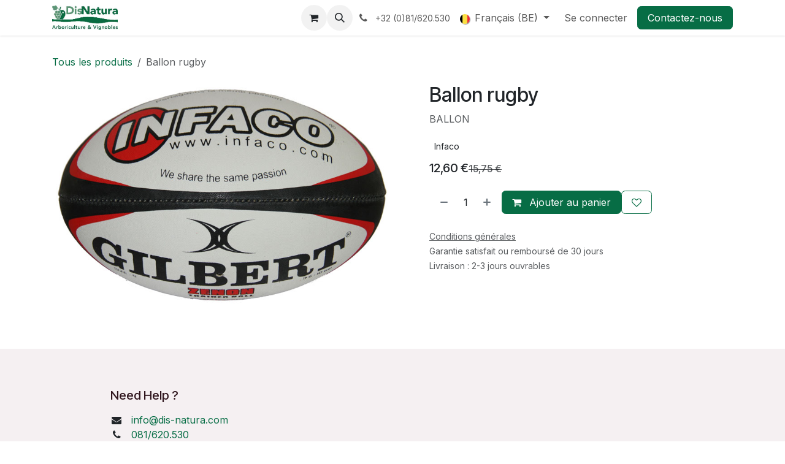

--- FILE ---
content_type: text/html; charset=utf-8
request_url: https://www.pro-dis-natura.com/shop/ballon-ballon-rugby-58320
body_size: 8770
content:

        

<!DOCTYPE html>
<html lang="fr-BE" data-website-id="3" data-main-object="product.template(58320,)">
    <head>
        <meta charset="utf-8"/>
        <meta http-equiv="X-UA-Compatible" content="IE=edge"/>
        <meta name="viewport" content="width=device-width, initial-scale=1"/>
        <meta name="generator" content="Odoo"/>
        <meta name="description" content="BALLON"/>
            
        <meta property="og:type" content="website"/>
        <meta property="og:title" content="Ballon rugby"/>
        <meta property="og:site_name" content="Dealer Dis Natura"/>
        <meta property="og:url" content="https://www.pro-dis-natura.com/shop/ballon-ballon-rugby-58320"/>
        <meta property="og:image" content="https://www.pro-dis-natura.com/web/image/product.template/58320/image_1024?unique=0d1da8f"/>
        <meta property="og:description" content="BALLON"/>
            
        <meta name="twitter:card" content="summary_large_image"/>
        <meta name="twitter:title" content="Ballon rugby"/>
        <meta name="twitter:image" content="https://www.pro-dis-natura.com/web/image/product.template/58320/image_1024?unique=0d1da8f"/>
        <meta name="twitter:description" content="BALLON"/>
        
        <link rel="alternate" hreflang="nl" href="https://www.pro-dis-natura.com/nl/shop/ballon-ballon-rugby-58320"/>
        <link rel="alternate" hreflang="fr" href="https://www.pro-dis-natura.com/shop/ballon-ballon-rugby-58320"/>
        <link rel="alternate" hreflang="x-default" href="https://www.pro-dis-natura.com/shop/ballon-ballon-rugby-58320"/>
        <link rel="canonical" href="https://www.pro-dis-natura.com/shop/ballon-ballon-rugby-58320"/>
        
        <link rel="preconnect" href="https://fonts.gstatic.com/" crossorigin=""/>
        <title>Ballon rugby | Dealer Dis Natura</title>
        <link type="image/x-icon" rel="shortcut icon" href="/web/image/website/3/favicon?unique=784e9e3"/>
        <link rel="preload" href="/web/static/src/libs/fontawesome/fonts/fontawesome-webfont.woff2?v=4.7.0" as="font" crossorigin=""/>
        <link type="text/css" rel="stylesheet" href="/web/assets/3/f9403bb/web.assets_frontend.min.css"/>
        <script id="web.layout.odooscript" type="text/javascript">
            var odoo = {
                csrf_token: "2340f9a10f864bb37d5db7ef18161fcb842c4516o1799628312",
                debug: "",
            };
        </script>
        <script type="text/javascript">
            odoo.__session_info__ = {"is_admin": false, "is_system": false, "is_public": true, "is_internal_user": false, "is_website_user": true, "uid": null, "registry_hash": "9fc3b895cede4a6874130679f249bfe54e7267efd9ba64963ab8f1cbf5b56ea1", "is_frontend": true, "profile_session": null, "profile_collectors": null, "profile_params": null, "show_effect": true, "currencies": {"1": {"name": "EUR", "symbol": "\u20ac", "position": "after", "digits": [69, 2]}, "2": {"name": "USD", "symbol": "$", "position": "before", "digits": [69, 2]}}, "quick_login": true, "bundle_params": {"lang": "fr_BE", "website_id": 3}, "test_mode": false, "websocket_worker_version": "19.0-2", "translationURL": "/website/translations", "geoip_country_code": "US", "geoip_phone_code": 1, "lang_url_code": "fr_BE", "add_to_cart_action": "stay"};
            if (!/(^|;\s)tz=/.test(document.cookie)) {
                const userTZ = Intl.DateTimeFormat().resolvedOptions().timeZone;
                document.cookie = `tz=${userTZ}; path=/`;
            }
        </script>
        <script type="text/javascript" defer="defer" src="/web/assets/3/c20fab4/web.assets_frontend_minimal.min.js" onerror="__odooAssetError=1"></script>
        <script type="text/javascript" data-src="/web/assets/3/ac56e77/web.assets_frontend_lazy.min.js" onerror="__odooAssetError=1"></script>
        
            
            <script type="application/ld+json">
{
    "@context": "http://schema.org",
    "@type": "Organization",
    "name": "Dis Natura",
    "logo": "https://www.pro-dis-natura.com/logo.png?company=1",
    "url": "https://www.pro-dis-natura.com"
}
            </script>

             
            <script type="application/ld+json">[
  {
    "@context": "https://schema.org",
    "@type": "Product",
    "name": "Ballon rugby",
    "url": "https://www.pro-dis-natura.com/shop/ballon-ballon-rugby-58320",
    "image": "https://www.pro-dis-natura.com/web/image/product.product/44930/image_1920?unique=0d1da8f",
    "offers": {
      "@type": "Offer",
      "price": 12.6,
      "priceCurrency": "EUR",
      "availability": "https://schema.org/OutOfStock"
    },
    "description": "BALLON"
  }
]</script>
        
    </head>
    <body>
        



        <div id="wrapwrap" class="   ">
            <a class="o_skip_to_content btn btn-primary rounded-0 visually-hidden-focusable position-absolute start-0" href="#wrap">Se rendre au contenu</a>
                <header id="top" data-anchor="true" data-name="Header" data-extra-items-toggle-aria-label="Bouton d&#39;éléments supplémentaires" class="   o_header_standard" style=" ">
    <nav data-name="Navbar" aria-label="Main" class="navbar navbar-expand-lg navbar-light o_colored_level o_cc d-none d-lg-block shadow-sm ">
        

            <div id="o_main_nav" class="o_main_nav container">
                
    <a data-name="Navbar Logo" href="/" class="navbar-brand logo me-4">
            
            <span role="img" aria-label="Logo of Dealer Dis Natura" title="Dealer Dis Natura"><img src="/web/image/website/3/logo/Dealer%20Dis%20Natura?unique=784e9e3" class="img img-fluid" width="95" height="40" alt="Dealer Dis Natura" loading="lazy"/></span>
        </a>
    
                
    <ul role="menu" id="top_menu" class="nav navbar-nav top_menu o_menu_loading  me-auto ">
        
                    


    <li role="presentation" class="nav-item ">
        <a role="menuitem" href="/shop" class="nav-link ">
            <span>Catalogue</span>
        </a>
    </li>

                
    </ul>
                
                <ul class="navbar-nav align-items-center gap-2 flex-shrink-0 justify-content-end ps-3">
                    
        <li class=" divider d-none"></li> 
        <li class="o_wsale_my_cart  ">
            <a href="/shop/cart" aria-label="Panier eCommerce" class="o_navlink_background btn position-relative rounded-circle p-1 text-center text-reset">
                <div class="">
                    <i class="fa fa-shopping-cart fa-stack"></i>
                    <sup class="my_cart_quantity badge bg-primary position-absolute top-0 end-0 mt-n1 me-n1 rounded-pill d-none">0</sup>
                </div>
            </a>
        </li>
        <li class="o_wsale_my_wish d-none  o_wsale_my_wish_hide_empty">
            <a href="/shop/wishlist" class="o_navlink_background btn position-relative rounded-circle p-1 text-center text-reset">
                <div class="">
                    <i class="fa fa-1x fa-heart fa-stack"></i>
                    <sup class="my_wish_quantity o_animate_blink badge bg-primary position-absolute top-0 end-0 mt-n1 me-n1 rounded-pill d-none">0</sup>
                </div>
            </a>
        </li>
        <li class="">
                <div class="modal fade css_editable_mode_hidden" id="o_search_modal" aria-hidden="true" tabindex="-1">
                    <div class="modal-dialog modal-lg pt-5">
                        <div class="modal-content mt-5">
    <form method="get" class="o_searchbar_form s_searchbar_input " action="/website/search" data-snippet="s_searchbar_input">
            <div role="search" class="input-group input-group-lg">
        <input type="search" name="search" class="search-query form-control oe_search_box border border-end-0 p-3 border-0 bg-light" placeholder="Rechercher…" data-search-type="all" data-limit="5" data-display-image="true" data-display-description="true" data-display-extra-link="true" data-display-detail="true" data-order-by="name asc"/>
        <button type="submit" aria-label="Rechercher" title="Rechercher" class="btn oe_search_button border border-start-0 px-4 bg-o-color-4">
            <i class="oi oi-search"></i>
        </button>
    </div>

            <input name="order" type="hidden" class="o_search_order_by oe_unremovable" value="name asc"/>
            
        </form>
                        </div>
                    </div>
                </div>
                <a data-bs-target="#o_search_modal" data-bs-toggle="modal" role="button" title="Rechercher" href="#" class="btn rounded-circle p-1 lh-1 o_navlink_background text-reset o_not_editable">
                    <i class="oi oi-search fa-stack lh-lg"></i>
                </a>
        </li>
                    
        <li class="">
                <div data-name="Text" class="s_text_block ">
                    <a href="tel://+32(0)81/620.530" class="nav-link o_nav-link_secondary p-2" data-bs-original-title="" title="" aria-describedby="popover432856">
                        <i class="fa fa-1x fa-fw fa-phone me-1"></i>
                        <span class="o_force_ltr"><small>+32 (0)81/620.530</small></span></a>
                </div>
        </li>
                    
                    
        <li data-name="Language Selector" class="o_header_language_selector ">
        <div class="js_language_selector  dropdown d-print-none">
            <button type="button" data-bs-toggle="dropdown" aria-haspopup="true" aria-expanded="true" class="border-0 dropdown-toggle nav-link">
    <img class="o_lang_flag " src="/base/static/img/country_flags/be.png?height=25" alt="" loading="lazy"/>
                <span class=""> Français (BE)</span>
            </button>
            <div role="menu" class="dropdown-menu dropdown-menu-end">
                    <a class="dropdown-item js_change_lang " role="menuitem" href="/nl/shop/ballon-ballon-rugby-58320" data-url_code="nl" title=" Nederlands">
    <img class="o_lang_flag " src="/base/static/img/country_flags/nl.png?height=25" alt="" loading="lazy"/>
                        <span class=""> Nederlands</span>
                    </a>
                    <a class="dropdown-item js_change_lang active" role="menuitem" href="/shop/ballon-ballon-rugby-58320" data-url_code="fr_BE" title=" Français (BE)">
    <img class="o_lang_flag " src="/base/static/img/country_flags/be.png?height=25" alt="" loading="lazy"/>
                        <span class=""> Français (BE)</span>
                    </a>
            </div>
        </div>
        </li>
                    
            <li class=" o_no_autohide_item">
                <a href="/web/login" class="o_nav_link_btn nav-link border px-3">Se connecter</a>
            </li>
                    
                    
    <div class="oe_structure oe_structure_solo ">
      <section class="s_text_block o_colored_level oe_unremovable oe_unmovable" data-snippet="s_text_block" data-name="Text" style="background-image: none;">
        <div class="container">
          <a href="/contact" class="_cta btn btn-primary oe_unremovable btn_ca" data-bs-original-title="" title="">Contactez-nous</a>
        </div>
      </section>
    </div>
                </ul>
            </div>
        
    </nav>

    <nav data-name="Navbar" aria-label="Mobile" class="navbar  navbar-light o_colored_level o_cc o_header_mobile d-block d-lg-none shadow-sm ">
        

        <div class="o_main_nav container flex-wrap justify-content-between">
            <div class="d-flex flex-grow-1">
                
    <a data-name="Navbar Logo" href="/" class="navbar-brand logo ">
            
            <span role="img" aria-label="Logo of Dealer Dis Natura" title="Dealer Dis Natura"><img src="/web/image/website/3/logo/Dealer%20Dis%20Natura?unique=784e9e3" class="img img-fluid" width="95" height="40" alt="Dealer Dis Natura" loading="lazy"/></span>
        </a>
    
                <ul class="o_header_mobile_buttons_wrap navbar-nav d-flex flex-row align-items-center gap-2 mb-0 ms-auto">
        <li class=" divider d-none"></li> 
        <li class="o_wsale_my_cart  ">
            <a href="/shop/cart" aria-label="Panier eCommerce" class="o_navlink_background_hover btn position-relative rounded-circle border-0 p-1 text-reset">
                <div class="">
                    <i class="fa fa-shopping-cart fa-stack"></i>
                    <sup class="my_cart_quantity badge bg-primary position-absolute top-0 end-0 mt-n1 me-n1 rounded-pill d-none">0</sup>
                </div>
            </a>
        </li>
        <li class="o_wsale_my_wish d-none  o_wsale_my_wish_hide_empty">
            <a href="/shop/wishlist" class="o_navlink_background_hover btn position-relative rounded-circle border-0 p-1 text-reset">
                <div class="">
                    <i class="fa fa-1x fa-heart fa-stack"></i>
                    <sup class="my_wish_quantity o_animate_blink badge bg-primary position-absolute top-0 end-0 mt-n1 me-n1 d-none">0</sup>
                </div>
            </a>
        </li></ul>
            </div>
            <button class="nav-link btn p-2 o_not_editable" type="button" data-bs-toggle="offcanvas" data-bs-target="#top_menu_collapse_mobile" aria-controls="top_menu_collapse_mobile" aria-expanded="false" aria-label="Basculer la navigation">
                <span class="navbar-toggler-icon"></span>
            </button>
            <div id="top_menu_collapse_mobile" class="offcanvas offcanvas-end o_navbar_mobile">
                <div class="offcanvas-header justify-content-end o_not_editable">
                    <button type="button" class="nav-link btn-close" data-bs-dismiss="offcanvas" aria-label="Fermer"></button>
                </div>
                <div class="offcanvas-body d-flex flex-column justify-content-between h-100 w-100 pt-0">
                    <ul class="navbar-nav">
                        
        <li class="">
    <form method="get" class="o_searchbar_form s_searchbar_input " action="/website/search" data-snippet="s_searchbar_input">
            <div role="search" class="input-group mb-3">
        <input type="search" name="search" class="search-query form-control oe_search_box rounded-start-pill text-bg-light ps-3 border-0 bg-light" placeholder="Rechercher…" data-search-type="all" data-limit="0" data-display-image="true" data-display-description="true" data-display-extra-link="true" data-display-detail="true" data-order-by="name asc"/>
        <button type="submit" aria-label="Rechercher" title="Rechercher" class="btn oe_search_button rounded-end-pill bg-o-color-3 pe-3">
            <i class="oi oi-search"></i>
        </button>
    </div>

            <input name="order" type="hidden" class="o_search_order_by oe_unremovable" value="name asc"/>
            
        </form>
        </li>
                        
                        <li>
    <ul role="menu" class="nav navbar-nav top_menu  o_mega_menu_is_offcanvas mx-n3  ">
        
                                


    <li role="presentation" class="nav-item border-top  px-0">
        <a role="menuitem" href="/shop" class="nav-link p-3 text-wrap ">
            <span>Catalogue</span>
        </a>
    </li>

                            
    </ul>
                        </li>
                        
        <li class="">
                <div data-name="Text" class="s_text_block mt-2">
                    <a href="tel://+32(0)81/620.530" class="nav-link o_nav-link_secondary p-2" data-bs-original-title="" title="" aria-describedby="popover432856">
                        <i class="fa fa-1x fa-fw fa-phone me-1"></i>
                        <span class="o_force_ltr"><small>+32 (0)81/620.530</small></span></a>
                </div>
        </li>
                        
                    </ul>
                    <ul class="navbar-nav gap-2 mt-3 w-100">
                        
        <li data-name="Language Selector" class="o_header_language_selector ">
        <div class="js_language_selector dropup dropdown d-print-none">
            <button type="button" data-bs-toggle="dropdown" aria-haspopup="true" aria-expanded="true" class="border-0 dropdown-toggle nav-link d-flex align-items-center w-100">
    <img class="o_lang_flag me-2" src="/base/static/img/country_flags/be.png?height=25" alt="" loading="lazy"/>
                <span class="me-auto small"> Français (BE)</span>
            </button>
            <div role="menu" class="dropdown-menu w-100">
                    <a class="dropdown-item js_change_lang " role="menuitem" href="/nl/shop/ballon-ballon-rugby-58320" data-url_code="nl" title=" Nederlands">
    <img class="o_lang_flag me-2" src="/base/static/img/country_flags/nl.png?height=25" alt="" loading="lazy"/>
                        <span class="me-auto small"> Nederlands</span>
                    </a>
                    <a class="dropdown-item js_change_lang active" role="menuitem" href="/shop/ballon-ballon-rugby-58320" data-url_code="fr_BE" title=" Français (BE)">
    <img class="o_lang_flag me-2" src="/base/static/img/country_flags/be.png?height=25" alt="" loading="lazy"/>
                        <span class="me-auto small"> Français (BE)</span>
                    </a>
            </div>
        </div>
        </li>
                        
            <li class=" o_no_autohide_item">
                <a href="/web/login" class="nav-link o_nav_link_btn w-100 border text-center">Se connecter</a>
            </li>
                        
                        
    <div class="oe_structure oe_structure_solo ">
      <section class="s_text_block o_colored_level oe_unremovable oe_unmovable" data-snippet="s_text_block" data-name="Text" style="background-image: none;">
        <div class="container">
          <a href="/contact" class="_cta btn btn-primary oe_unremovable btn_ca w-100" data-bs-original-title="" title="">Contactez-nous</a>
        </div>
      </section>
    </div>
                    </ul>
                </div>
            </div>
        </div>
    
    </nav>
    </header>
                <main>
                    
            <div id="wrap" class="js_sale o_wsale_product_page ecom-zoomable" data-ecom-zoom-click="1">
                <div class="oe_structure oe_empty oe_structure_not_nearest" id="oe_structure_website_sale_product_1" data-editor-message="DÉPOSEZ DES BLOCS DE CONSTRUCTION ICI POUR LES RENDRE DISPONIBLES POUR TOUS LES PRODUITS"></div>
                <section id="product_detail" class="oe_website_sale mt-1 mt-lg-2 mb-5 discount o_wsale_container_lg container-lg o_wsale_product_page_opt_image_width_50_pc o_wsale_product_page_opt_image_ratio_1_1 o_wsale_product_page_opt_image_ratio_mobile_auto o_wsale_product_page_opt_image_radius_none o_wsale_product_page_opt_separators" data-image-ratio="1_1" data-view-track="1">
                    <div class="o_wsale_content_contained container d-flex flex-wrap align-items-center py-3">
                        <div class="d-flex align-items-center flex-grow-1">
                            <ol class="o_wsale_breadcrumb breadcrumb m-0 p-0">
                                <li class="breadcrumb-item d-none d-lg-inline-block">
                                    <a href="/shop">
        <span placeholder="All products">Tous les produits</span>
                                    </a>
                                </li>
                                <li class="breadcrumb-item d-none d-lg-inline-block active">
                                    <span>Ballon rugby</span>
                                </li>
                                <li class="breadcrumb-item d-lg-none">
                                    <a href="/shop">
                                        <i class="oi oi-chevron-left me-2" role="img"></i>
        <span placeholder="All products">Tous les produits</span>
                                    </a>
                                </li>
                            </ol>
                            <div class="d-flex d-md-none gap-2 ms-auto">
        <div class="o_pricelist_dropdown dropdown d-none">
            <a role="button" href="#" data-bs-toggle="dropdown" class="dropdown-toggle btn px-2">
                <small class="d-none d-md-inline opacity-75">Liste de prix:</small>
                <span class="d-none d-md-inline">Revendeurs Infaco</span>
                <span class="d-md-none">Liste de prix</span>
            </a>
            <div class="dropdown-menu" role="menu">
                    <a role="menuitem" href="/shop/change_pricelist/3" class="dropdown-item active" aria-current="true">
                        <span class="switcher_pricelist" data-pl_id="3">Revendeurs Infaco</span>
                    </a>
            </div>
        </div>
                                <a data-bs-target="#o_wsale_product_search_modal" data-bs-toggle="modal" role="button" title="Chercher des produits" href="#" class="o_wsale_product_search_mobile_btn o_not_editable btn btn-light d-none">
                                    <i class="oi oi-search" role="presentation"></i>
                                </a>
                            </div>
                        </div>
                        <div class="o_wsale_product_top_bar_desktop d-none d-md-inline-flex flex-wrap gap-2 w-auto mb-lg-auto">
        <div class="o_pricelist_dropdown dropdown d-none">
            <a role="button" href="#" data-bs-toggle="dropdown" class="dropdown-toggle btn px-2">
                <small class="d-none d-md-inline opacity-75">Liste de prix:</small>
                <span class="d-none d-md-inline">Revendeurs Infaco</span>
                <span class="d-md-none">Liste de prix</span>
            </a>
            <div class="dropdown-menu" role="menu">
                    <a role="menuitem" href="/shop/change_pricelist/3" class="dropdown-item active" aria-current="true">
                        <span class="switcher_pricelist" data-pl_id="3">Revendeurs Infaco</span>
                    </a>
            </div>
        </div>
                        </div>
                    </div>
                    <div id="product_detail_main" data-name="Product Page" class="row align-items-lg-start " data-image_layout="carousel">
                        <div class="o_wsale_product_images col o_wsale_sticky_object" data-image-amount="1">
        <div id="o-carousel-product" class=" carousel slide mb-3 overflow-hidden" data-name="Carrousel de produits">
            <div class="o_carousel_product_outer carousel-outer position-relative d-flex align-items-center w-100 overflow-hidden">
                <div class="carousel-inner h-100">
                        <div class="carousel-item h-100 w-100 text-center active">
        <span class="o_ribbons o_not_editable  z-1" style=""></span>
        <div class="position-relative d-inline-flex overflow-hidden m-auto h-100 w-100">
            <span name="o_img_with_max_suggested_width" class="o_product_detail_img_wrapper d-flex align-items-start justify-content-center h-100 w-100 oe_unmovable"><img src="/web/image/product.product/44930/image_1024/%5BBALLON%5D%20Ballon%20rugby?unique=0d1da8f" class="img img-fluid oe_unmovable product_detail_img h-100 w-100" alt="Ballon rugby" loading="lazy"/></span>

        </div>
                        </div>
                </div>
            </div>
        </div>
                        </div>
                        <div id="product_details" class="position-relative position-lg-sticky o_wsale_sticky_object col">
                            <div id="o_wsale_product_details_content" class="js_product js_main_product o_wsale_content_contained container">

                                

                                <form>
                                    
        <div class="o_wsale_product_details_content_section o_wsale_product_details_content_section_title ">
            
            <h1 class="h3 ">Ballon rugby</h1>
            <div placeholder="Une description détaillée et formatée pour promouvoir votre produit sur cette page. Utilisez &#39;/&#39; pour découvrir d&#39;autres fonctionnalités." class="oe_structure mb-3 text-muted"><p>BALLON</p></div>
        <div class="o_product_tags o_field_tags d-flex flex-wrap align-items-center gap-2 mb-2 mt-1">
                <span class="position-relative order-1 py-1 px-2">
                    <span class="position-absolute top-0 start-0 w-100 h-100 rounded" style="background-color: 5; opacity: .2;"></span>
                    <span class="text-nowrap small" style="color: 5">Infaco</span>
                </span>
        </div>
        </div>

                                    <div class="o_wsale_product_details_content_section o_wsale_product_details_content_section_price mb-4">
        <div name="product_price" class="product_price d-inline-block ">
            <div name="product_price_container" class="css_editable_mode_hidden d-flex align-items-baseline justify-content-end gap-2 flex-wrap h5 mb-0 text-wrap">
                <span class="oe_price" style="white-space: nowrap;" data-oe-type="monetary" data-oe-expression="combination_info[&#39;price&#39;]"><span class="oe_currency_value">12,60</span> €</span>
                <span style="text-decoration: line-through; white-space: nowrap;" name="product_list_price" class="text-muted oe_default_price mb-0 h6 " data-oe-type="monetary" data-oe-expression="combination_info[&#39;list_price&#39;]"><span class="oe_currency_value">15,75</span> €</span>
            </div>
        </div>
        <div id="product_unavailable" class="d-none">
            <br/>
        </div>
                                    </div>

                                    <input type="hidden" name="csrf_token" value="2340f9a10f864bb37d5db7ef18161fcb842c4516o1799628312"/>

                                    
                                        <input type="hidden" class="o_not_editable product_id" name="product_id" value="44930"/>
                                        <input type="hidden" class="o_not_editable product_template_id" name="product_template_id" value="58320"/>
                                        <input type="hidden" name="product_type" value="consu"/>
                                        <div class="o_wsale_product_details_content_section o_wsale_product_details_content_section_attributes mb-4 d-none">
        <ul class="o_wsale_product_page_variants d-flex flex-column gap-4 list-unstyled js_add_cart_variants flex-column d-none" data-attribute-exclusions="{&#34;exclusions&#34;: {}, &#34;archived_combinations&#34;: [], &#34;parent_exclusions&#34;: {}, &#34;parent_combination&#34;: [], &#34;parent_product_name&#34;: null, &#34;mapped_attribute_names&#34;: {}}">
        </ul>
                                        </div>
                                    
                                    <div class="o_wsale_product_details_content_section o_wsale_product_details_content_section_cta mb-4">
            <div class="availability_messages o_not_editable"></div>
            <input id="wsale_user_email" type="hidden" value=""/>
        <div id="o_wsale_cta_wrapper" class="d-flex flex-wrap align-items-center gap-2 mb-4 w-100 w-lg-auto ">
            <div id="add_to_cart_wrap" class="d-flex flex-grow-1 flex-lg-grow-0 flex-wrap align-items-center gap-2 ">
                <a id="add_to_cart" role="button" href="#" data-animation-selector=".o_wsale_product_images" class="btn btn-primary js_check_product a-submit flex-grow-1" data-show-quantity="True">
                    <i class="fa fa-shopping-cart me-2"></i>
                    Ajouter au panier
                </a>
            <div contenteditable="false" class="css_quantity input-group d-inline-flex order-first align-middle border">
                <a class="css_quantity_minus btn btn-link pe-2 js_add_cart_json border-0" aria-label="Supprimer" title="Supprimer" name="remove_one" href="#">
                    <i class="oi oi-minus text-600"></i>
                </a>
                <input type="text" data-min="1" name="add_qty" class="form-control quantity text-center border-0" value="1"/>
                <a class="css_quantity_plus btn btn-link ps-2 js_add_cart_json border-0" aria-label="Ajouter" title="Ajouter" href="#">
                    <i class="oi oi-plus text-600"></i>
                </a>
            </div>
            </div>
            <div id="product_option_block" class="d-flex d-empty-none flex-wrap gap-2 w-100 w-sm-auto">
            
            <a data-action="o_wishlist" title="Ajouter à la liste de souhaits" class="o_add_wishlist_dyn btn btn-outline-primary text-nowrap flex-grow-1 flex-sm-grow-0" data-product-template-id="58320" data-product-product-id="44930">
                <i class="fa fa-heart-o me-2 me-lg-0" role="img" aria-label="Ajouter à la liste de souhaits"></i>
                <span class="d-inline d-lg-none">Ajouter à la liste de souhaits</span>
            </a></div>
        </div>
  <small class="text-muted mb-0">
            <a href="/terms" class="o_translate_inline text-muted"><u>Conditions générales</u></a><br/>
            Garantie satisfait ou remboursé de 30 jours<br/>
            Livraison : 2-3 jours ouvrables
        </small>
                                    </div>


                                </form>
                            </div>
                        </div>
                    </div>
                </section>
                
                <div class="oe_structure oe_empty oe_structure_not_nearest mt16" id="oe_structure_website_sale_product_2" data-editor-message="DÉPOSEZ DES BLOCS DE CONSTRUCTION ICI POUR LES RENDRE DISPONIBLES POUR TOUS LES PRODUITS"></div>
            </div>
            <div id="o_wsale_product_search_modal" class="modal fade css_editable_mode_hidden" aria-hidden="true" tabindex="-1">
                <div class="modal-dialog modal-lg pt-5">
                    <div class="modal-content mt-5 bg-transparent border-0">
                        <div class="o_container_small">
    <form method="get" class="o_searchbar_form s_searchbar_input " data-snippet="s_searchbar_input">
            <div role="search" class="input-group input-group rounded o_cc o_cc1 mb-1">
        <input type="search" name="search" class="search-query form-control oe_search_box border-0 p-3 " placeholder="Rechercher…" data-search-type="products" data-limit="5" data-display-image="true" data-display-description="true" data-display-extra-link="true" data-display-detail="true" data-order-by="name asc"/>
        <button type="submit" aria-label="Rechercher" title="Rechercher" class="btn oe_search_button px-4">
            <i class="oi oi-search"></i>
        </button>
    </div>

            <input name="order" type="hidden" class="o_search_order_by oe_unremovable" value="name asc"/>
            
                            
        </form>
                        </div>
                    </div>
                </div>
            </div>
        
        <div id="o_shared_blocks" class="oe_unremovable"></div>
                </main>
                <footer id="bottom" data-anchor="true" data-name="Footer" class="o_footer o_colored_level o_cc ">
                    <div id="footer" class="oe_structure oe_structure_solo" style="">
      <section class="s_text_block pt40 pb16" data-snippet="s_text_block" data-name="Text" style="background-image: none;">
        <div class="container">
          <div class="row">
            <div id="connect" class="col-lg-4 offset-lg-1 pt24 pb24 o_colored_level">
              <h5 class="mb-3">Need Help ?&nbsp;</h5>
              <ul class="list-unstyled">
                <li data-bs-original-title="" title="" aria-describedby="tooltip661436">
                  <i class="fa fa-envelope fa-fw me-2"></i>
                  <span>
                    <a href="mailto:info@yourcompany.example.com" data-bs-original-title="" title="">info@dis-natura.com</a>
                  </span>
                </li>
                <li data-bs-original-title="" title="" aria-describedby="tooltip715402">
                  <i class="fa fa-phone fa-fw me-2"></i>
                  <span class="o_force_ltr">
                    <a href="tel:+1 (650) 555-0111">081/620.530</a>
                  </span>
                </li>
              </ul>
            </div>
          </div>
        </div>
      </section>
    </div>
  <div class="o_footer_copyright o_colored_level o_cc" data-name="Copyright">
                        <div class="container py-3">
                            <div class="row row-gap-2">
                                <div class="col-sm text-center text-sm-start text-muted">
                                    <span class="o_footer_copyright_name mr-2">Copyright © Dis Natura SRL</span>
        <div class="js_language_selector  dropup d-print-none">
            <button type="button" data-bs-toggle="dropdown" aria-haspopup="true" aria-expanded="true" class="border-0 dropdown-toggle btn btn-sm btn-outline-secondary">
    <img class="o_lang_flag " src="/base/static/img/country_flags/be.png?height=25" alt="" loading="lazy"/>
                <span class=""> Français (BE)</span>
            </button>
            <div role="menu" class="dropdown-menu ">
                    <a class="dropdown-item js_change_lang " role="menuitem" href="/nl/shop/ballon-ballon-rugby-58320" data-url_code="nl" title=" Nederlands">
    <img class="o_lang_flag " src="/base/static/img/country_flags/nl.png?height=25" alt="" loading="lazy"/>
                        <span class=""> Nederlands</span>
                    </a>
                    <a class="dropdown-item js_change_lang active" role="menuitem" href="/shop/ballon-ballon-rugby-58320" data-url_code="fr_BE" title=" Français (BE)">
    <img class="o_lang_flag " src="/base/static/img/country_flags/be.png?height=25" alt="" loading="lazy"/>
                        <span class=""> Français (BE)</span>
                    </a>
            </div>
        </div>
                                </div>
                                <div class="text-center o_not_editable small col-md mt-auto mb-0 text-md-end">
        <div class="o_brand_promotion">
        Généré par 
            <a target="_blank" class="badge text-bg-light" href="http://www.odoo.com?utm_source=db&amp;utm_medium=website">
                <img alt="Odoo" src="/web/static/img/odoo_logo_tiny.png" width="62" height="20" style="width: auto; height: 1em; vertical-align: baseline;" loading="lazy"/>
            </a>
        - 
                    Le #1 <a target="_blank" href="http://www.odoo.com/app/ecommerce?utm_source=db&amp;utm_medium=website">Open Source eCommerce</a>
                
        </div>
                                </div>
                            </div>
                        </div>
                    </div>
                </footer>
            </div>
        
        </body>
</html>